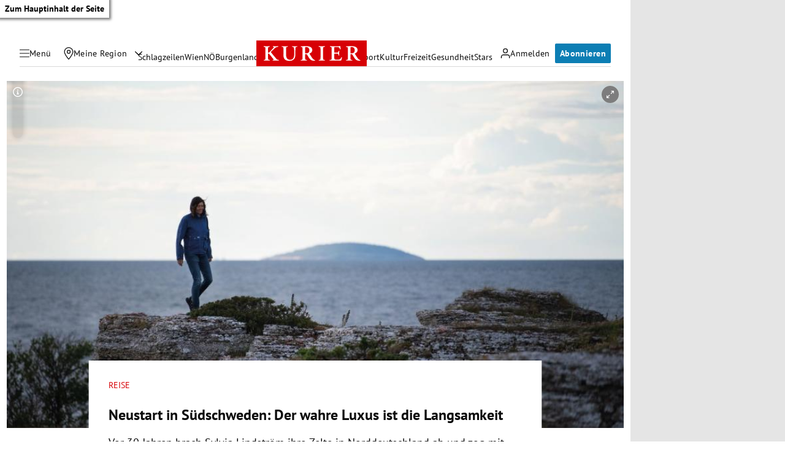

--- FILE ---
content_type: application/javascript; charset=utf-8
request_url: https://fundingchoicesmessages.google.com/f/AGSKWxVb7IF0ZcTUAl0nURiPTNa7zuRjMsIJTcNfn-h9slbC0OTVVFNOaDlMOuVgzAnCNfTXxAgKhhzbrB_9HxmA4JrDWIfYwkZvklrysxZDh9Gwya0vAweRMVVl-OU28Pg1TFmvZWwu4g==?fccs=W251bGwsbnVsbCxudWxsLG51bGwsbnVsbCxudWxsLFsxNzY5MDMyNDQ0LDY5OTAwMDAwMF0sbnVsbCxudWxsLG51bGwsW251bGwsWzcsNl0sbnVsbCxudWxsLG51bGwsbnVsbCxudWxsLG51bGwsbnVsbCxudWxsLG51bGwsM10sImh0dHBzOi8va3VyaWVyLmF0L2ZyZWl6ZWl0L3JlaXNlL25ldXN0YXJ0LWluLXN1ZWRzY2h3ZWRlbi1kZXItd2FocmUtbHV4dXMtaXN0LWRpZS1sYW5nc2Fta2VpdC80MDE0MDMwMTgiLG51bGwsW1s4LCI5b0VCUi01bXFxbyJdLFs5LCJlbi1VUyJdLFsxNiwiWzEsMSwxXSJdLFsxOSwiMiJdLFsxNywiWzBdIl0sWzI0LCIiXSxbMjksImZhbHNlIl1dXQ
body_size: 114
content:
if (typeof __googlefc.fcKernelManager.run === 'function') {"use strict";this.default_ContributorServingResponseClientJs=this.default_ContributorServingResponseClientJs||{};(function(_){var window=this;
try{
var qp=function(a){this.A=_.t(a)};_.u(qp,_.J);var rp=function(a){this.A=_.t(a)};_.u(rp,_.J);rp.prototype.getWhitelistStatus=function(){return _.F(this,2)};var sp=function(a){this.A=_.t(a)};_.u(sp,_.J);var tp=_.ed(sp),up=function(a,b,c){this.B=a;this.j=_.A(b,qp,1);this.l=_.A(b,_.Pk,3);this.F=_.A(b,rp,4);a=this.B.location.hostname;this.D=_.Fg(this.j,2)&&_.O(this.j,2)!==""?_.O(this.j,2):a;a=new _.Qg(_.Qk(this.l));this.C=new _.dh(_.q.document,this.D,a);this.console=null;this.o=new _.mp(this.B,c,a)};
up.prototype.run=function(){if(_.O(this.j,3)){var a=this.C,b=_.O(this.j,3),c=_.fh(a),d=new _.Wg;b=_.hg(d,1,b);c=_.C(c,1,b);_.jh(a,c)}else _.gh(this.C,"FCNEC");_.op(this.o,_.A(this.l,_.De,1),this.l.getDefaultConsentRevocationText(),this.l.getDefaultConsentRevocationCloseText(),this.l.getDefaultConsentRevocationAttestationText(),this.D);_.pp(this.o,_.F(this.F,1),this.F.getWhitelistStatus());var e;a=(e=this.B.googlefc)==null?void 0:e.__executeManualDeployment;a!==void 0&&typeof a==="function"&&_.To(this.o.G,
"manualDeploymentApi")};var vp=function(){};vp.prototype.run=function(a,b,c){var d;return _.v(function(e){d=tp(b);(new up(a,d,c)).run();return e.return({})})};_.Tk(7,new vp);
}catch(e){_._DumpException(e)}
}).call(this,this.default_ContributorServingResponseClientJs);
// Google Inc.

//# sourceURL=/_/mss/boq-content-ads-contributor/_/js/k=boq-content-ads-contributor.ContributorServingResponseClientJs.en_US.9oEBR-5mqqo.es5.O/d=1/exm=ad_blocking_detection_executable,kernel_loader,loader_js_executable/ed=1/rs=AJlcJMwtVrnwsvCgvFVyuqXAo8GMo9641A/m=cookie_refresh_executable
__googlefc.fcKernelManager.run('\x5b\x5b\x5b7,\x22\x5b\x5bnull,\\\x22kurier.at\\\x22,\\\x22AKsRol970tgD0Gshh3C1oAElHR6eHR6IGTlq8K4quLinfFkU-WbQatTEExjeEnuX68ME6fJ3XAVgmHwUYwZpRUw9CAfW6yB5iCdWTxEFl2BnS-ssjN5-9YM9tY-bXgJ0gciBWf9NjZZumKD8hI38ZsWrlcSsa2aJRw\\\\u003d\\\\u003d\\\x22\x5d,null,\x5b\x5bnull,null,null,\\\x22https:\/\/fundingchoicesmessages.google.com\/f\/AGSKWxWd_IdfMV6vQQ5YIjXbHtmiBmqtjoKi9HEScqjBRsKANrc4b-VglYbRyiqekbIkp91n6yjf1k3xG9iiC1S1shnH9OioueGQPFxxrJwwhu9ng4Vfixjg53bhMGTSATFv4BcizmmI6A\\\\u003d\\\\u003d\\\x22\x5d,null,null,\x5bnull,null,null,\\\x22https:\/\/fundingchoicesmessages.google.com\/el\/AGSKWxVzguFrmBT44NzIG_5xidpjacNRJcfxgOBh0VvJX0zTXVX1A02INK1DXsYKteQQzuU57iM10rWPiHWbwtu6tN60NacO4RFfDAk8bZOw53JzO1dta-UURtLLnzk-1PH7aEMAexfRNQ\\\\u003d\\\\u003d\\\x22\x5d,null,\x5bnull,\x5b7,6\x5d,null,null,null,null,null,null,null,null,null,3\x5d\x5d,\x5b2,1\x5d\x5d\x22\x5d\x5d,\x5bnull,null,null,\x22https:\/\/fundingchoicesmessages.google.com\/f\/AGSKWxWIe4pG2MwHZOl-RCgk4zhOq1F4kc0RmkJUpThR0tnSyA29FkTpH-E21d4RMlvoo3boArDi_7IqQ6NvFzhTlG_VOoE5RM4MgELRNLHuG8LmbqiLZWA6gNZdRmObPKwM7LHGEtVrMQ\\u003d\\u003d\x22\x5d\x5d');}

--- FILE ---
content_type: application/javascript; charset=utf-8
request_url: https://fundingchoicesmessages.google.com/f/AGSKWxWv7RNVLeM4FkwNFhMyCg57DZTD0Q3nIwkAjaZ9gHmohrfdUvCanEkIXWTDygsLQl-l7CsJIxB5nfjmbHF3-6Swtuzz4fJ6B2qa4aDf7V19DIzV7gdedwopoqAJpzNzt-YIp7JSvCSsjAk8Q8c4qloUewRipiep2xK4FcKr7THzciXOyhpZIatZ5f2U/_/footad./ads/acctid=.ads1-/oas_mjx2./ads_ad_
body_size: -1292
content:
window['e8e36ae1-bdbe-44be-89c3-43d0362fd7a6'] = true;